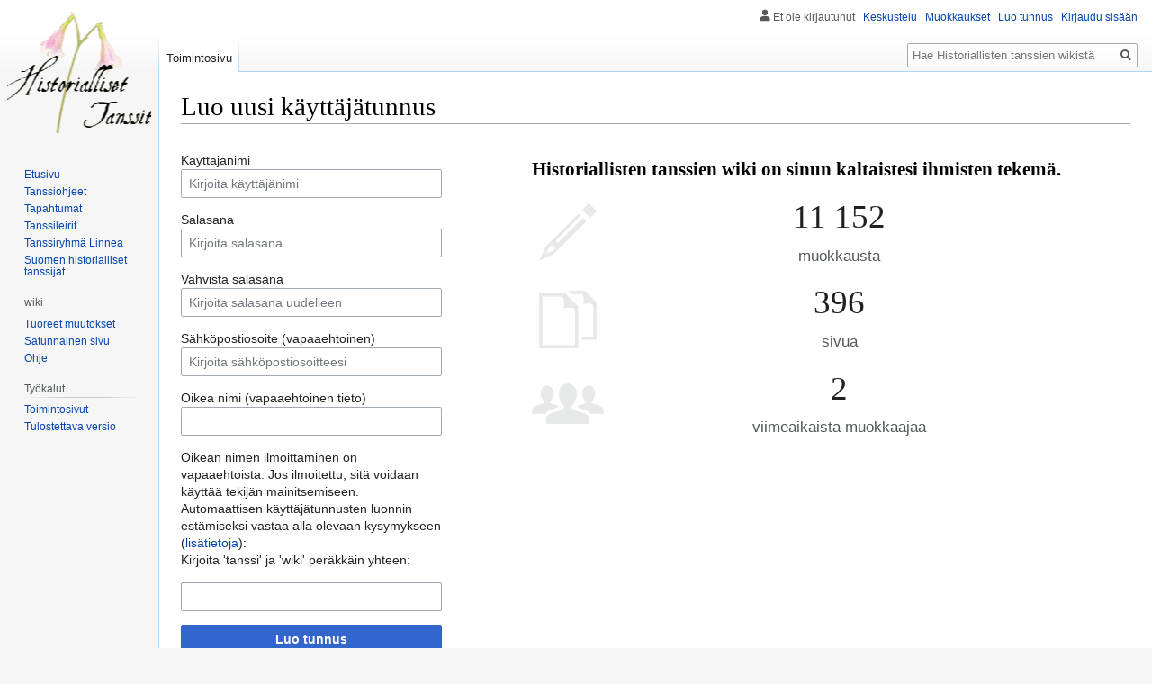

--- FILE ---
content_type: text/html; charset=UTF-8
request_url: https://tanssi.dy.fi/index.php?title=Toiminnot:Luo_tunnus&returnto=P%C3%A4ivityslista&returntoquery=diff%3Dprev%26oldid%3D3806
body_size: 16548
content:

<!DOCTYPE html>
<html class="client-nojs" lang="fi" dir="ltr">
<head>
<meta charset="UTF-8"/>
<title>Luo uusi käyttäjätunnus – Historiallisten tanssien wiki</title>
<script>document.documentElement.className="client-js";RLCONF={"wgBreakFrames":!0,"wgSeparatorTransformTable":[",\t."," \t,"],"wgDigitTransformTable":["",""],"wgDefaultDateFormat":"fi normal","wgMonthNames":["","tammikuu","helmikuu","maaliskuu","huhtikuu","toukokuu","kesäkuu","heinäkuu","elokuu","syyskuu","lokakuu","marraskuu","joulukuu"],"wgRequestId":"f3756adb65be05cbf5f39ed6","wgCSPNonce":!1,"wgCanonicalNamespace":"Special","wgCanonicalSpecialPageName":"CreateAccount","wgNamespaceNumber":-1,"wgPageName":"Toiminnot:Luo_tunnus","wgTitle":"Luo tunnus","wgCurRevisionId":0,"wgRevisionId":0,"wgArticleId":0,"wgIsArticle":!1,"wgIsRedirect":!1,"wgAction":"view","wgUserName":null,"wgUserGroups":["*"],"wgCategories":[],"wgPageContentLanguage":"fi","wgPageContentModel":"wikitext","wgRelevantPageName":"Toiminnot:Luo_tunnus","wgRelevantArticleId":0,"wgIsProbablyEditable":!1,"wgRelevantPageIsProbablyEditable":!1,"wgCreateacctImgcaptchaHelp":""};RLSTATE={"user.options":"loading",
"mediawiki.ui.input":"ready","mediawiki.ui.radio":"ready","mediawiki.ui.checkbox":"ready","mediawiki.ui":"ready","mediawiki.ui.button":"ready","mediawiki.special.userlogin.common.styles":"ready","mediawiki.special.userlogin.signup.styles":"ready","mediawiki.htmlform.styles":"ready","skins.vector.styles.legacy":"ready"};RLPAGEMODULES=["mediawiki.special.createaccount","mediawiki.htmlform","mediawiki.page.startup","mediawiki.page.ready","skins.vector.legacy.js"];</script>
<script>(RLQ=window.RLQ||[]).push(function(){mw.loader.implement("user.options@1hzgi",function($,jQuery,require,module){/*@nomin*/mw.user.tokens.set({"patrolToken":"+\\","watchToken":"+\\","csrfToken":"+\\"});mw.user.options.set({"variant":"fi"});
});});</script>
<link rel="stylesheet" href="/load.php?lang=fi&amp;modules=mediawiki.htmlform.styles%7Cmediawiki.special.userlogin.common.styles%7Cmediawiki.special.userlogin.signup.styles%7Cmediawiki.ui%7Cmediawiki.ui.button%2Ccheckbox%2Cinput%2Cradio%7Cskins.vector.styles.legacy&amp;only=styles&amp;skin=vector"/>
<script async="" src="/load.php?lang=fi&amp;modules=startup&amp;only=scripts&amp;raw=1&amp;safemode=1&amp;skin=vector"></script>
<meta name="generator" content="MediaWiki 1.35.0"/>
<meta name="robots" content="noindex,nofollow"/>
<link rel="shortcut icon" href="/favicon.ico"/>
<link rel="search" type="application/opensearchdescription+xml" href="/opensearch_desc.php" title="Historiallisten tanssien wiki (fi)"/>
<link rel="EditURI" type="application/rsd+xml" href="http://tanssi.dy.fi/api.php?action=rsd"/>
<link rel="alternate" type="application/atom+xml" title="Historiallisten tanssien wiki-Atom-syöte" href="/index.php?title=Toiminnot:Tuoreet_muutokset&amp;feed=atom"/>
<!--[if lt IE 9]><script src="/resources/lib/html5shiv/html5shiv.js"></script><![endif]-->
</head>
<body class="mediawiki ltr sitedir-ltr mw-hide-empty-elt ns--1 ns-special mw-special-CreateAccount page-Toiminnot_Luo_tunnus rootpage-Toiminnot_Luo_tunnus skin-vector action-view skin-vector-legacy">
<div id="mw-page-base" class="noprint"></div>
<div id="mw-head-base" class="noprint"></div>
<div id="content" class="mw-body" role="main">
	<a id="top"></a>
	<div id="siteNotice" class="mw-body-content"></div>
	<div class="mw-indicators mw-body-content">
	</div>
	<h1 id="firstHeading" class="firstHeading" lang="fi">Luo uusi käyttäjätunnus</h1>
	<div id="bodyContent" class="mw-body-content">
		
		<div id="contentSub"></div>
		<div id="contentSub2"></div>
		
		<div id="jump-to-nav"></div>
		<a class="mw-jump-link" href="#mw-head">Siirry navigaatioon</a>
		<a class="mw-jump-link" href="#searchInput">Siirry hakuun</a>
		<div id="mw-content-text"><div class="mw-ui-container"><div id="userloginForm"><form class="mw-htmlform mw-ui-vform mw-ui-container" action="/index.php?title=Toiminnot:Luo_tunnus&amp;returnto=P%C3%A4ivityslista&amp;returntoquery=diff%3Dprev%26oldid%3D3806" method="post" id="userlogin2" name="userlogin2" novalidate=""><div>
<div class="mw-htmlform-field-HTMLInfoField mw-ui-vform-field"><div class="mw-input mw-htmlform-nolabel"><div id="mw-createacct-status-area"></div>
</div></div><div class="mw-htmlform-field-HTMLTextField loginText mw-ui-vform-field"><label for="wpName2">Käyttäjänimi</label><div class="mw-input"><input id="wpName2" name="wpName" size="20" class="loginText mw-ui-input" placeholder="Kirjoita käyttäjänimi" tabindex="1" required=""/>
</div></div><div class="mw-htmlform-field-HTMLTextField loginPassword mw-ui-vform-field mw-htmlform-hide-if" data-hide-if="[&quot;===&quot;,&quot;wpCreateaccountMail&quot;,&quot;1&quot;]"><label for="wpPassword2">Salasana</label><div class="mw-input"><input id="wpPassword2" name="wpPassword" size="20" class="loginPassword mw-ui-input" placeholder="Kirjoita salasana" tabindex="2" required="" type="password"/>
</div></div><div class="mw-htmlform-field-HTMLTextField loginPassword mw-ui-vform-field mw-htmlform-hide-if" data-hide-if="[&quot;===&quot;,&quot;wpCreateaccountMail&quot;,&quot;1&quot;]"><label for="wpRetype">Vahvista salasana</label><div class="mw-input"><input id="wpRetype" name="retype" size="20" class="loginPassword mw-ui-input" placeholder="Kirjoita salasana uudelleen" tabindex="3" required="" type="password"/>
</div></div><div class="mw-htmlform-field-HTMLTextField loginText mw-ui-vform-field"><label for="wpEmail">Sähköpostiosoite (vapaaehtoinen)</label><div class="mw-input"><input id="wpEmail" name="email" size="20" class="loginText mw-ui-input" placeholder="Kirjoita sähköpostiosoitteesi" tabindex="4" type="email"/>
</div></div><div class="mw-htmlform-field-HTMLTextField loginText mw-ui-vform-field"><label for="wpRealName">Oikea nimi (vapaaehtoinen tieto)</label><div class="mw-input"><input id="wpRealName" name="realname" size="20" class="loginText mw-ui-input" tabindex="5"/>
</div></div><div class="htmlform-tip">Oikean nimen ilmoittaminen on vapaaehtoista.
Jos ilmoitettu, sitä voidaan käyttää tekijän mainitsemiseen.</div><div class="mw-htmlform-field-HTMLInfoField mw-ui-vform-field"><label>Automaattisen käyttäjätunnusten luonnin estämiseksi vastaa alla olevaan kysymykseen (<a href="/Toiminnot:Ihmisk%C3%A4ytt%C3%A4j%C3%A4varmistus/help" title="Toiminnot:Ihmiskäyttäjävarmistus/help">lisätietoja</a>):</label><div class="mw-input">Kirjoita 'tanssi' ja 'wiki' peräkkäin yhteen:
</div></div><div class="mw-htmlform-field-HTMLTextField mw-ui-vform-field"><div class="mw-input mw-htmlform-nolabel"><input id="mw-input-captchaWord" name="captchaWord" size="45" tabindex="7" required="" class="mw-ui-input"/>
</div></div><div class="mw-htmlform-field-HTMLSubmitField mw-ui-vform-field"><div class="mw-input mw-htmlform-nolabel"><button class="mw-htmlform-submit mw-ui-button mw-ui-primary mw-ui-progressive" id="wpCreateaccount" type="submit" name="wpCreateaccount" value="Luo tunnus" tabindex="8">Luo tunnus</button>
</div></div>
</div><input id="wpEditToken" type="hidden" value="+\" name="wpEditToken"/>
<input type="hidden" value="Toiminnot:Luo tunnus" name="title"/>
<input name="authAction" type="hidden" value="create"/>
<input name="force" type="hidden"/>
<input name="wpCreateaccountToken" type="hidden" value="20e5ce14b493cd8ce4a3e08f0e2202fa6906f8bc+\"/>
<input id="mw-input-captchaId" name="captchaId" type="hidden" value="744520961"/>
</form></div><div class="mw-createacct-benefits-container"><h2>Historiallisten tanssien wiki on sinun kaltaistesi ihmisten tekemä.</h2><div class="mw-createacct-benefits-list"><div class="mw-number-text icon-edits"><h3>11 152</h3><p>muokkausta</p></div><div class="mw-number-text icon-pages"><h3>396</h3><p>sivua</p></div><div class="mw-number-text icon-contributors"><h3>2</h3><p>viimeaikaista muokkaajaa</p></div></div></div></div></div><div class="printfooter">Noudettu kohteesta ”<a dir="ltr" href="http://tanssi.dy.fi/Toiminnot:Luo_tunnus">http://tanssi.dy.fi/Toiminnot:Luo_tunnus</a>”</div>
		<div id="catlinks" class="catlinks catlinks-allhidden" data-mw="interface"></div>
	</div>
</div>

<div id="mw-navigation">
	<h2>Navigointivalikko</h2>
	<div id="mw-head">
		<!-- Please do not use role attribute as CSS selector, it is deprecated. -->
<nav id="p-personal" class="vector-menu" aria-labelledby="p-personal-label" role="navigation" 
	 >
	<h3 id="p-personal-label">
		<span>Henkilökohtaiset työkalut</span>
	</h3>
	<!-- Please do not use the .body class, it is deprecated. -->
	<div class="body vector-menu-content">
		<!-- Please do not use the .menu class, it is deprecated. -->
		<ul class="vector-menu-content-list"><li id="pt-anonuserpage">Et ole kirjautunut</li><li id="pt-anontalk"><a href="/Toiminnot:Oma_keskustelu" title="Keskustelu tämän IP-osoitteen muokkauksista [n]" accesskey="n">Keskustelu</a></li><li id="pt-anoncontribs"><a href="/Toiminnot:Omat_muokkaukset" title="Luettelo tästä IP-osoitteesta tehdyistä muokkauksista [y]" accesskey="y">Muokkaukset</a></li><li id="pt-createaccount" class="active"><a href="/index.php?title=Toiminnot:Luo_tunnus&amp;returnto=P%C3%A4ivityslista&amp;returntoquery=diff%3Dprev%26oldid%3D3806" title="On suositeltavaa luoda käyttäjätunnus ja kirjautua sisään. Se ei kuitenkaan ole pakollista.">Luo tunnus</a></li><li id="pt-login"><a href="/index.php?title=Toiminnot:Kirjaudu_sis%C3%A4%C3%A4n&amp;returnto=P%C3%A4ivityslista&amp;returntoquery=diff%3Dprev%26oldid%3D3806" title="On suositeltavaa kirjautua sisään. Se ei kuitenkaan ole pakollista. [o]" accesskey="o">Kirjaudu sisään</a></li></ul>
		
	</div>
</nav>


		<div id="left-navigation">
			<!-- Please do not use role attribute as CSS selector, it is deprecated. -->
<nav id="p-namespaces" class="vector-menu vector-menu-tabs vectorTabs" aria-labelledby="p-namespaces-label" role="navigation" 
	 >
	<h3 id="p-namespaces-label">
		<span>Nimiavaruudet</span>
	</h3>
	<!-- Please do not use the .body class, it is deprecated. -->
	<div class="body vector-menu-content">
		<!-- Please do not use the .menu class, it is deprecated. -->
		<ul class="vector-menu-content-list"><li id="ca-nstab-special" class="selected"><a href="/index.php?title=Toiminnot:Luo_tunnus&amp;returnto=P%C3%A4ivityslista&amp;returntoquery=diff%3Dprev%26oldid%3D3806" title="Tämä on toimintosivu, eikä sitä voi muokata">Toimintosivu</a></li></ul>
		
	</div>
</nav>


			<!-- Please do not use role attribute as CSS selector, it is deprecated. -->
<nav id="p-variants" class="vector-menu-empty emptyPortlet vector-menu vector-menu-dropdown vectorMenu" aria-labelledby="p-variants-label" role="navigation" 
	 >
	<input type="checkbox" class="vector-menu-checkbox vectorMenuCheckbox" aria-labelledby="p-variants-label" />
	<h3 id="p-variants-label">
		<span>Kirjoitusjärjestelmät</span>
	</h3>
	<!-- Please do not use the .body class, it is deprecated. -->
	<div class="body vector-menu-content">
		<!-- Please do not use the .menu class, it is deprecated. -->
		<ul class="menu vector-menu-content-list"></ul>
		
	</div>
</nav>


		</div>
		<div id="right-navigation">
			<!-- Please do not use role attribute as CSS selector, it is deprecated. -->
<nav id="p-views" class="vector-menu-empty emptyPortlet vector-menu vector-menu-tabs vectorTabs" aria-labelledby="p-views-label" role="navigation" 
	 >
	<h3 id="p-views-label">
		<span>Näkymät</span>
	</h3>
	<!-- Please do not use the .body class, it is deprecated. -->
	<div class="body vector-menu-content">
		<!-- Please do not use the .menu class, it is deprecated. -->
		<ul class="vector-menu-content-list"></ul>
		
	</div>
</nav>


			<!-- Please do not use role attribute as CSS selector, it is deprecated. -->
<nav id="p-cactions" class="vector-menu-empty emptyPortlet vector-menu vector-menu-dropdown vectorMenu" aria-labelledby="p-cactions-label" role="navigation" 
	 >
	<input type="checkbox" class="vector-menu-checkbox vectorMenuCheckbox" aria-labelledby="p-cactions-label" />
	<h3 id="p-cactions-label">
		<span>Muut</span>
	</h3>
	<!-- Please do not use the .body class, it is deprecated. -->
	<div class="body vector-menu-content">
		<!-- Please do not use the .menu class, it is deprecated. -->
		<ul class="menu vector-menu-content-list"></ul>
		
	</div>
</nav>


			<div id="p-search" role="search">
	<h3 >
		<label for="searchInput">Haku</label>
	</h3>
	<form action="/index.php" id="searchform">
		<div id="simpleSearch">
			<input type="search" name="search" placeholder="Hae Historiallisten tanssien wikistä" title="Hae Historiallisten tanssien wikistä [f]" accesskey="f" id="searchInput"/>
			<input type="hidden" name="title" value="Toiminnot:Haku">
			<input type="submit" name="fulltext" value="Hae" title="Hae sivuilta tätä tekstiä" id="mw-searchButton" class="searchButton mw-fallbackSearchButton"/>
			<input type="submit" name="go" value="Siirry" title="Siirry sivulle, joka on tarkalleen tällä nimellä" id="searchButton" class="searchButton"/>
		</div>
	</form>
</div>

		</div>
	</div>
	
<div id="mw-panel">
	<div id="p-logo" role="banner">
		<a  title="Etusivu" class="mw-wiki-logo" href="/Etusivu"></a>
	</div>
	<!-- Please do not use role attribute as CSS selector, it is deprecated. -->
<nav id="p-valikko" class="vector-menu vector-menu-portal portal portal-first" aria-labelledby="p-valikko-label" role="navigation" 
	 >
	<h3 id="p-valikko-label">
		<span>valikko</span>
	</h3>
	<!-- Please do not use the .body class, it is deprecated. -->
	<div class="body vector-menu-content">
		<!-- Please do not use the .menu class, it is deprecated. -->
		<ul class="vector-menu-content-list"><li id="n-Etusivu"><a href="/Etusivu">Etusivu</a></li><li id="n-Tanssiohjeet"><a href="/Tanssiohjeet">Tanssiohjeet</a></li><li id="n-Tapahtumat"><a href="/Tapahtumat">Tapahtumat</a></li><li id="n-Tanssileirit"><a href="/Tanssileirit">Tanssileirit</a></li><li id="n-Tanssiryhm.C3.A4-Linnea"><a href="/Linnea">Tanssiryhmä Linnea</a></li><li id="n-Suomen-historialliset-tanssijat"><a href="/Suhis:Etusivu">Suomen historialliset tanssijat</a></li></ul>
		
	</div>
</nav>


	<!-- Please do not use role attribute as CSS selector, it is deprecated. -->
<nav id="p-wiki" class="vector-menu vector-menu-portal portal" aria-labelledby="p-wiki-label" role="navigation" 
	 >
	<h3 id="p-wiki-label">
		<span>wiki</span>
	</h3>
	<!-- Please do not use the .body class, it is deprecated. -->
	<div class="body vector-menu-content">
		<!-- Please do not use the .menu class, it is deprecated. -->
		<ul class="vector-menu-content-list"><li id="n-recentchanges"><a href="/Toiminnot:Tuoreet_muutokset" title="Luettelo tuoreista muutoksista [r]" accesskey="r">Tuoreet muutokset</a></li><li id="n-randompage"><a href="/Toiminnot:Satunnainen_sivu" title="Avaa satunnainen sivu [x]" accesskey="x">Satunnainen sivu</a></li><li id="n-help"><a href="https://www.mediawiki.org/wiki/Special:MyLanguage/Help:Contents" title="Ohjeita">Ohje</a></li></ul>
		
	</div>
</nav>

<!-- Please do not use role attribute as CSS selector, it is deprecated. -->
<nav id="p-tb" class="vector-menu vector-menu-portal portal" aria-labelledby="p-tb-label" role="navigation" 
	 >
	<h3 id="p-tb-label">
		<span>Työkalut</span>
	</h3>
	<!-- Please do not use the .body class, it is deprecated. -->
	<div class="body vector-menu-content">
		<!-- Please do not use the .menu class, it is deprecated. -->
		<ul class="vector-menu-content-list"><li id="t-specialpages"><a href="/Toiminnot:Toimintosivut" title="Näytä toimintosivut [q]" accesskey="q">Toimintosivut</a></li><li id="t-print"><a href="javascript:print();" rel="alternate" title="Tulostettava versio [p]" accesskey="p">Tulostettava versio</a></li></ul>
		
	</div>
</nav>


	
</div>

</div>

<footer id="footer" class="mw-footer" role="contentinfo" >
	<ul id="footer-places" >
		<li id="footer-places-about"><a href="/Wiki:Tietoja" title="Wiki:Tietoja">Tietoja Historiallisten tanssien wikistä</a></li>
	</ul>
	<ul id="footer-icons" class="noprint">
		<li id="footer-poweredbyico"><a href="https://www.mediawiki.org/"><img src="/resources/assets/poweredby_mediawiki_88x31.png" alt="Powered by MediaWiki" srcset="/resources/assets/poweredby_mediawiki_132x47.png 1.5x, /resources/assets/poweredby_mediawiki_176x62.png 2x" width="88" height="31" loading="lazy"/></a></li>
	</ul>
	<div style="clear: both;"></div>
</footer>



<script>(RLQ=window.RLQ||[]).push(function(){mw.log.warn("This page is using the deprecated ResourceLoader module \"mediawiki.ui\".\nPlease use OOUI instead.");mw.config.set({"wgBackendResponseTime":135});});</script></body></html>
